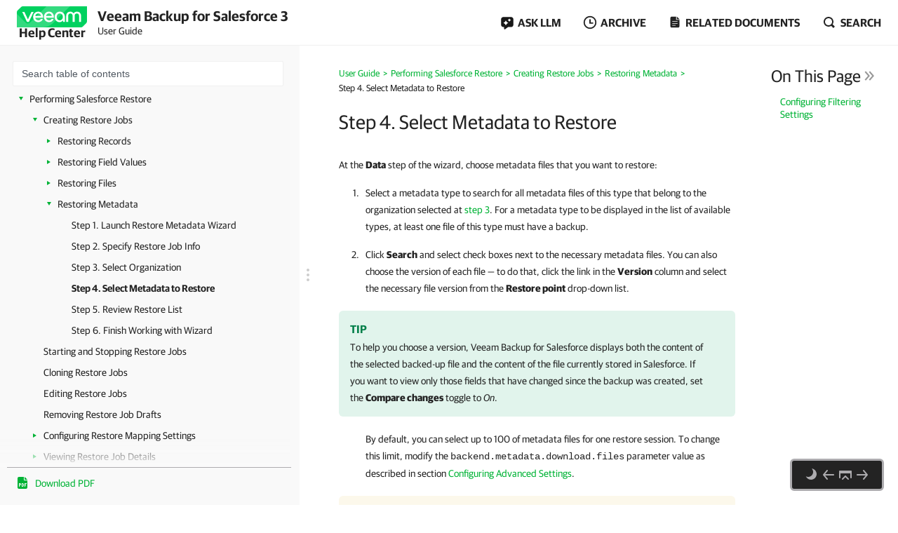

--- FILE ---
content_type: text/html
request_url: https://helpcenter.veeam.com/docs/backup_salesforce/userguide/restore_metadata_data.html
body_size: 14971
content:
<!DOCTYPE html>
<html lang="en" itemscope="" itemtype="https://schema.org/TechArticle">
    <head>
        <meta charset="utf-8">
        <title>Step 4. Select Metadata to Restore - Veeam Backup for Salesforce User Guide</title>
        <!--ZOOMSTOPFOLLOW-->
        <link rel="preload" href="//css.veeam.com/helpcenter/helpcenter_2dbedbc9c8209796e2077d7aa56662f2.css" as="style" type="text/css">
        <meta name="description" content="At the Data step of the wizard, choose metadata files that you want to restore: Select a metadata type to search for all metadata files...">
        <link rel="canonical" href="https://helpcenter.veeam.com/docs/backup_salesforce/userguide/restore_metadata_data.html">
        <meta name="viewport" content="width=device-width, initial-scale=1.0">
        <meta property="og:title" content="Step 4. Select Metadata to Restore - Veeam Backup for Salesforce User Guide">
        <meta property="og:description" content="At the Data step of the wizard, choose metadata files that you want to restore: Select a metadata type to search for all metadata files of this type that belong to the organization selected at step 3 . For a...">
        <meta property="og:url" content="https://helpcenter.veeam.com/docs/backup_salesforce/userguide/restore_metadata_data.html">
        <meta property="og:image" content="https://img.veeam.com/facebook/1600x800_helpcenter_es_build.png">
        <meta property="og:type" content="article">
        <meta property="fb:admins" content="100006069794563">
        <meta property="og:site_name" content="Veeam Help Center">
        <meta itemprop="url" content="https://helpcenter.veeam.com/docs/backup_salesforce/userguide/restore_metadata_data.html">
        <meta itemprop="description" content="At the Data step of the wizard, choose metadata files that you want to restore: Select a metadata type to search for all metadata files of this type that belong to the organization selected at step 3 . For a...">
        <meta itemprop="dateModified" content="2025-08-21">
        <meta itemprop="datePublished" content="2025-12-19">
        <meta itemprop="thumbnailUrl" content="https://img.veeam.com/facebook/800x800_ijw_logo.png">
        <meta itemprop="inLanguage" content="en">
        <meta id="meta-version" itemprop="version" content="3">
        <link itemprop="mainEntityOfPage" href="https://helpcenter.veeam.com/docs/backup_salesforce/userguide/restore_metadata_data.html">
        <link rel="stylesheet" href="//css.veeam.com/helpcenter/helpcenter_2dbedbc9c8209796e2077d7aa56662f2.css">
        <link rel="icon" href="//img.veeam.com/favicon/favicon-16x16.ico" sizes="16x16">
        <link rel="icon" href="//img.veeam.com/favicon/favicon-16x16.png" sizes="16x16">
        <link rel="icon" href="//img.veeam.com/favicon/favicon-32x32.png" sizes="32x32">
        <link rel="icon" href="//img.veeam.com/favicon/favicon-57x57.png" sizes="57x57">
        <link rel="icon" href="//img.veeam.com/favicon/favicon-76x76.png" sizes="76x76">
        <link rel="icon" href="//img.veeam.com/favicon/favicon-128x128.png" sizes="128x128">
        <link rel="icon" href="//img.veeam.com/favicon/favicon-192x192.png" sizes="192x192">
        <link rel="icon" href="//img.veeam.com/favicon/favicon-228x228.png" sizes="228x228">
        <link rel="shortcut icon" href="//img.veeam.com/favicon/favicon-196x196px.png" sizes="196x196">
        <link rel="apple-touch-icon" href="//img.veeam.com/favicon/favicon-120x120.png" sizes="120x120">
        <link rel="apple-touch-icon" href="//img.veeam.com/favicon/favicon-152x152.png" sizes="152x152">
        <link rel="apple-touch-icon" href="//img.veeam.com/favicon/favicon-180x180.png" sizes="180x180">
        <script src="//js.veeam.com/helpcenter/vendor_60085d1c9b403553bdd754b378938f68.js" defer></script>
        <script>function setVersion(){var e=document.getElementById('meta-version'),l=window.location,v=e?'ver='+e.content.replace(/\./g,''):'';if(e&&l.search.indexOf('ver=')===-1&&l.href.indexOf('/archive/')===-1)window.history.replaceState('','',l.pathname+(l.search?l.search+'&':'?')+v+l.hash);}setVersion();</script>
        <script>function preAdjustToc(){var e=document.cookie.split(";");for(var t in e){var d=e[t].split("=");if(-1!==d[0].indexOf("hc_navpane_width")){var a=parseInt(d[1],10);if(!isNaN(a)){a<240&&(a=240),a>900&&(a=900);var i="",n=document.head||document.getElementsByTagName("head")[0],p=document.createElement("style");i+=".page-toc { width: "+a+"px; min-width: "+a+"px; }",i+=".topic-container { padding-left: "+(a+36)+"px}",p.appendChild(document.createTextNode(i)),n.appendChild(p)}}}}preAdjustToc();</script>
    </head>
    <body>
        <script>var lightThemeName="light",theme=localStorage.getItem("hc-preferred-theme")||lightThemeName;theme!==lightThemeName&&document.documentElement.classList.add("theme--"+theme);</script>
        <header class="page-header js-header">
            <div class="page-header__container js-header-viewport">
                <div class="page-header__left">
                    <a class="page-header__toc-toggle js-toggle-toc-mobile"></a>
                    <div class="page-header__logo">
                        <a href="//helpcenter.veeam.com/" target="_blank" class="page-header__logo-link">
                            <svg xmlns="http://www.w3.org/2000/svg" width="100" height="30" class="page-header__logo-img" viewBox="0 0 100 30" fill="none">
                                <title>Veeam Help Center</title>
                                <path d="M8.46718 0.0279752C7.57553 0.0279752 6.7169 0.382338 6.08744 1.01121L0.98572 6.10005C0.35526 6.72891 0 7.58437 0 8.47377V30L91.5869 29.9461C92.4785 29.9461 93.3371 29.5918 93.9666 28.9629L99.0113 23.9309C99.6417 23.3021 99.997 22.4466 99.997 21.5572L100 0.0269775L8.46718 0.0279752Z" fill="#00D15F"/>
                                <path opacity="0.2" d="M0 10.6598L0.0100075 29.992L34.1749 29.972C34.1749 29.972 37.9727 30.1457 40.9259 29.4939C46.3528 28.2971 49.5842 26.0032 53.6241 21.9744C60.4391 15.1767 75.7013 0 75.7013 0L42.2869 0.00399348L19.2681 22.8698C19.2681 22.8698 17.797 24.5099 15.8085 24.5109C14.3215 24.5119 13.4708 23.912 12.362 22.8898C12.0378 22.5903 0 10.6688 0 10.6598Z" fill="white"/>
                                <path d="M14.4967 22.2889L7.58765 7.89783H10.7019C10.7019 7.89783 15.6395 18.1993 15.7606 18.7213H15.8207C15.9447 18.1993 20.8793 7.89783 20.8793 7.89783H24.0236L17.1146 22.2889H14.4967Z" fill="white"/>
                                <path d="M37.4045 16.1969H26.2153C26.6176 18.5337 28.3409 20.009 30.5625 20.009C32.3828 20.009 33.5827 19.3003 34.1991 17.9797H37.0953C36.2306 20.7147 33.7368 22.5904 30.5585 22.5904C26.3654 22.5904 23.2842 19.5478 23.2842 15.0869C23.2842 10.6598 26.3044 7.58337 30.5585 7.58337C34.3503 7.58337 37.4635 10.8136 37.4635 15.0869C37.4655 15.5181 37.4655 15.7656 37.4045 16.1969ZM26.2453 13.8591H34.5384C34.3543 11.8896 32.7521 10.1707 30.5625 10.1707C28.3409 10.1677 26.6747 11.6161 26.2453 13.8591Z" fill="white"/>
                                <path d="M52.7546 16.1969H41.5644C41.9667 18.5337 43.69 20.009 45.9116 20.009C47.7319 20.009 48.9318 19.3003 49.5483 17.9797H52.4444C51.5798 20.7147 49.0859 22.5904 45.9076 22.5904C41.7145 22.5904 38.6333 19.5478 38.6333 15.0869C38.6333 10.6598 41.6535 7.58337 45.9076 7.58337C49.6994 7.58337 52.8127 10.8136 52.8127 15.0869C52.8147 15.5181 52.8146 15.7656 52.7546 16.1969ZM41.5955 13.8591H49.8885C49.7044 11.8896 48.1022 10.1707 45.9126 10.1707C43.69 10.1677 42.0278 11.6161 41.5955 13.8591Z" fill="white"/>
                                <path d="M68.4462 15.0899V22.286H65.9493L65.7012 20.042C64.5914 21.704 62.6509 22.5934 60.8907 22.5934C56.9448 22.5934 53.9546 19.4571 53.9546 15.0899C53.9546 10.7867 57.1589 7.58643 61.2589 7.58643C65.0237 7.58643 68.4462 10.2916 68.4462 15.0899ZM65.6061 15.0899C65.6061 11.9236 63.5116 10.1718 61.2589 10.1718C58.7921 10.1718 56.7907 12.1412 56.7907 15.0899C56.7907 18.0426 58.641 20.0081 61.2589 20.0081C63.4815 20.0081 65.6061 18.1624 65.6061 15.0899Z" fill="white"/>
                                <path d="M70.3564 22.2849V13.7692C70.3564 10.1717 72.6691 7.59033 76.2768 7.59033C79.1729 7.59033 80.715 9.52685 80.9332 10.2046H80.9932C81.2074 9.52884 82.7495 7.59033 85.6496 7.59033C89.2562 7.59033 91.5699 10.1717 91.5699 13.7692V22.2859H88.7339V13.9838C88.7339 11.647 87.6851 10.2326 85.5595 10.2326C83.431 10.2326 82.3852 11.647 82.3852 14.0447V22.3168H79.5492V14.0447C79.5492 11.647 78.5004 10.2326 76.3748 10.2326C74.2493 10.2326 73.2005 11.647 73.2005 13.9838V22.2859L70.3564 22.2849Z" fill="white"/>
                            </svg>
                            <span class="page-header__logo-title">Help Center</span>
                        </a>
                    </div>
                    <div class="page-header__context">Veeam Backup for Salesforce 3<br><span class="document_title">User Guide</span></div>
                </div>
                <div class="page-header__controls">
                    <div class="related-documents js-ask-ai-container">
                        <a class="related-documents__toggle related-documents__toggle--ask-ai js-ask-ai-toggle"><span>ASK LLM</span></a>
                        <div class="related-documents__overlay"></div>
                        <div class="related-documents__inner related-documents__inner--small js-ask-ai-inner">
                            <div class="related-documents__list js-ask-ai-list-links">
                                <a href="//chat.openai.com/?q={%ASK_AI_Q%}&hints=search&temporary-chat=true"
                                   rel="nofollow" target="_blank">
                                    <div class="ask-ai-icon">
                                        <svg aria-label="ChatGPT" viewBox="0 0 320 320"
                                             xmlns="http://www.w3.org/2000/svg">
                                            <path d="M297.1,131c7.3-21.8,4.8-45.7-6.9-65.5-17.5-30.4-52.6-46-86.8-38.7C188.1,9.6,166.2-.1,143.2,0c-35,0-66.1,22.5-76.9,55.8-22.5,4.6-41.9,18.7-53.3,38.7C-4.6,124.8-.6,163,22.9,189c-7.3,21.8-4.8,45.7,6.9,65.5,17.5,30.4,52.6,46,86.8,38.7,15.2,17.2,37.2,27,60.1,26.8,35.1,0,66.2-22.5,76.9-55.9,22.5-4.6,41.9-18.7,53.3-38.7,17.6-30.3,13.5-68.5-9.9-94.5h0ZM176.8,299.1c-14,0-27.6-4.9-38.4-13.9.5-.3,1.3-.7,1.9-1.1l63.7-36.8c3.3-1.9,5.3-5.3,5.2-9.1v-89.8l26.9,15.6c.3.1.5.4.5.7v74.4c0,33.1-26.8,59.9-59.9,60h0ZM47.9,244c-7-12.1-9.6-26.4-7.2-40.2.5.3,1.3.8,1.9,1.1l63.7,36.8c3.2,1.9,7.2,1.9,10.5,0l77.8-44.9v31.1c0,.3-.1.6-.4.8l-64.4,37.2c-28.7,16.5-65.3,6.7-81.9-21.9h0ZM31.2,105c7-12.2,18-21.5,31.2-26.3,0,.6,0,1.5,0,2.2v73.6c0,3.7,2,7.2,5.2,9.1l77.8,44.9-26.9,15.6c-.3.2-.6.2-.9,0l-64.4-37.2c-28.6-16.6-38.5-53.2-22-81.9h0ZM252.4,156.4l-77.8-44.9,26.9-15.5c.3-.2.6-.2.9,0l64.4,37.2c28.7,16.6,38.5,53.3,21.9,81.9-7,12.1-18,21.4-31.2,26.3v-75.8c0-3.7-2-7.2-5.2-9.1h0ZM279.2,116.1c-.5-.3-1.3-.8-1.9-1.1l-63.7-36.8c-3.2-1.9-7.2-1.9-10.5,0l-77.8,44.9v-31.1c0-.3.1-.6.4-.8l64.4-37.2c28.7-16.5,65.4-6.7,81.9,22,7,12.1,9.5,26.3,7.1,40.1h0ZM110.7,171.5l-26.9-15.6c-.3-.1-.5-.4-.5-.7v-74.4c0-33.1,26.9-60,60-59.9,14,0,27.6,4.9,38.3,13.9-.5.3-1.3.7-1.9,1.1l-63.7,36.8c-3.3,1.8-5.3,5.3-5.2,9.1v89.8s0,0,0,0ZM125.3,140l34.7-20,34.7,20v40l-34.6,20-34.7-20v-40Z"
                                                  fill="var(--documents-link-color,#232323)" />
                                        </svg>
                                    </div>
                                    Ask ChatGPT
                                </a>
                                <a href="//x.com/i/grok?text={%ASK_AI_Q%}" rel="nofollow" target="_blank">
                                    <div class="ask-ai-icon">
                                        <svg aria-label="Grok" viewBox="0 0 512 492"
                                             xmlns="http://www.w3.org/2000/svg">
                                            <path d="M197.8,315.5l170.2-125.8c8.3-6.2,20.3-3.8,24.3,5.8,20.9,50.5,11.6,111.3-30.1,152.9-41.6,41.7-99.6,50.8-152.5,30l-57.8,26.8c83,56.8,183.7,42.7,246.7-20.3,49.9-50,65.4-118.2,50.9-179.6h.1c-21-90.1,5.2-126.2,58.7-200,1.3-1.8,2.6-3.5,3.8-5.3l-70.4,70.5v-.2l-243.9,245.3M162.6,346.1c-59.6-57-49.3-145.1,1.5-195.9,37.6-37.6,99.1-53,152.9-30.4l57.7-26.7c-12-8.8-25.1-16-39-21.3-71.5-29.2-153.5-12.7-208,41.9-54,54.1-71,137.3-41.9,208.3,21.8,53.1-13.9,90.6-49.9,128.5-12.8,13.4-25.6,26.9-35.9,41.1l162.6-145.4"
                                                  fill="var(--documents-link-color,#232323)" />
                                        </svg>
                                    </div>
                                    Ask Grok
                                </a>
                                <a href="//perplexity.ai/search?q={%ASK_AI_Q%}" rel="nofollow" target="_blank">
                                    <div class="ask-ai-icon">
                                        <svg aria-label="Perplexity" viewBox="0 0 24 24"
                                             xmlns="http://www.w3.org/2000/svg">
                                            <path d="M22.4,7.1h-2.3V0l-7.5,6.4V.2h-1.2v6.2L4.5,0v7.1H1.6v10.4h2.9v6.5l6.9-6.4v6.2h1.2v-6l6.9,6.2v-6.5h2.9V7.1h0ZM18.9,2.6v4.5h-5.4l5.4-4.5ZM5.6,2.6l4.9,4.5h-4.9s0-4.5,0-4.5ZM2.8,16.3v-8.1h7.8l-6.1,6.1v2s-1.7,0-1.7,0ZM5.6,21.4v-3.9h0v-2.6l5.8-5.8v7s-5.8,5.3-5.8,5.3ZM18.4,21.4l-5.8-5.2v-7.2l5.8,5.8v6.6ZM21.2,16.3h-1.7v-2l-6.1-6.1h7.8s0,8.1,0,8.1Z"
                                                  fill="var(--documents-link-color,#232323)" />
                                        </svg>
                                    </div>
                                    Ask Perplexity
                                </a>
                            </div>
                        </div>
                    </div>
                    <div class="related-documents js-versions-list-container hidden">
                        <a class="related-documents__toggle related-documents__toggle--archive js-versions-list-toggle"
                        ><span>Archive</span></a
                        >
                        <div class="related-documents__overlay"></div>
                        <div class="related-documents__inner related-documents__inner--small js-versions-inner">
                            <div class="related-documents__list js-versions-list-links"><a href="https://helpcenter.veeam.com/archive/backup_salesforce/20/userguide/" rel="nofollow">Version 2</a> <a href="https://helpcenter.veeam.com/archive/backup_salesforce/10/userguide/" rel="nofollow">Version 1.0</a></div>
                        </div>
                    </div>
                    <div class="related-documents related-documents--fullscreen-mobile js-docs-list-container">
                        <a class="related-documents__toggle related-documents__toggle--doc js-docs-list-toggle"><span>Related documents</span></a>
                        <div class="related-documents__overlay"></div>
                        <div class="related-documents__inner js-docs-inner">
                            <div class="related-documents__search-container js-docs-search-container">
                                <input class="related-documents__search js-docs-search" type="text" value="" placeholder="Search related documents">
                                <a class="js-docs-clear related-documents__form-clear"></a>
                            </div>
                            <div class="related-documents__list js-docs-list-links">
                                
                                <div id="additional_documents"><div id="additional_documents"><a href="https://www.veeam.com/documentation-guides-datasheets.html?prd=vbr">Veeam Backup & Replication Documentation</a></div></div>
                                <div class="related-documents__global-search js-docs-global-search" style="display: none">
                                    <a tabindex="0" class="search-link--global js-docs-global-search-link" data-search="">Search for "<span></span>" in this document</a>
                                </div>
                            </div>
                        </div>
                    </div>
                    <div class="site-search js-search-container">
                        <a class="site-search__toggle js-search-button"><span>Search</span></a>
                        <div class="site-search__overlay"></div>
                        <div class="site-search__form-container js-search-box">
                            <div class="site-search__form">
                                <input autocomplete="off" type="text" size="5" id="search_txt" name="search_txt" class="site-search__form-input js-search-field" placeholder="Search">
                                <a class="js-search-clear site-search__form-clear"></a>
                            </div>
                        </div>
                    </div>
                </div>
            </div>
        </header>
        <div class="content js-page-content">
            <div class="viewport js-content-viewport">
                <nav class="page-toc mobile-hidden js-page-toc">
                    <div class="page-toc__title">Veeam Backup for Salesforce 3<br><span class="document_title">User Guide</span></div>
                    <div class="page-toc__search js-toc-search">
                        <div class="page-toc__search-inner js-toc-search-container">
                            <input class="page-toc__search-input js-toc-search-input" type="text" value="" placeholder="Search table of contents">
                            <a class="js-toc-search-clear page-toc__search-clear"></a>
                        </div>
                        <div class="page-toc__search-container">
                            <div class="page-toc__search-list js-toc-search-list"></div>
                        </div>
                    </div>
                    <ul class="page-toc__search-links js-toc-search-links"><li class="has-list"><a href="welcome.html" title="Overview">Overview</a><i></i><ul><li><a href="architecture_overview.html" title="Solution Architecture">Solution Architecture</a></li><li class="has-list"><a href="data_backup.html" title="Data Backup">Data Backup</a><i></i><ul><li><a href="how_backup_works.html" title="How Backup Works">How Backup Works</a></li><li><a href="retention_policies.html" title="Backup Retention">Backup Retention</a></li><li><a href="encryption_overview.html" title="Data Encryption">Data Encryption</a></li></ul></li><li class="has-list"><a href="data_restore.html" title="Data Restore">Data Restore</a><i></i><ul><li><a href="how_restore_works.html" title="How Restore Works">How Restore Works</a></li><li><a href="how_hierarchy_restore_works.html" title="How Veeam Backup for Salesforce Restores Object Hierarchy">How Veeam Backup for Salesforce Restores Object Hierarchy</a></li></ul></li></ul></li><li class="has-list"><a href="prerequisites.html" title="Planning and Preparation">Planning and Preparation</a><i></i><ul><li><a href="sys_requirements.html" title="System Requirements">System Requirements</a></li><li><a href="ports.html" title="Ports">Ports</a></li><li><a href="permissions.html" title="Permissions">Permissions</a></li><li><a href="limitations.html" title="Considerations and Limitations">Considerations and Limitations</a></li><li class="has-list"><a href="sizing_and_scalability.html" title="Sizing and Scalability Guidelines">Sizing and Scalability Guidelines</a><i></i><ul><li><a href="sizing_postgresql.html" title="PostgreSQL">PostgreSQL</a></li><li><a href="sizing_logs.html" title="Log Storage">Log Storage</a></li><li><a href="sizing_file_storage.html" title="File Storage">File Storage</a></li></ul></li></ul></li><li class="has-list"><a href="licensing.html" title="Licensing">Licensing</a><i></i><ul><li><a href="licensing_install.html" title="Installing and Removing License">Installing and Removing License</a></li><li><a href="licensing_view.html" title="Viewing License Information">Viewing License Information</a></li></ul></li><li class="has-list"><a href="deployment.html" title="Deployment">Deployment</a><i></i><ul><li><a href="installing_vbsf_linux.html" title="Installing Veeam Backup for Salesforce on RedHat, AlmaLinux, Rocky and Oracle Machines">Installing Veeam Backup for Salesforce on RedHat, AlmaLinux, Rocky and Oracle Machines</a></li><li><a href="installing_vbsf_ubuntu.html" title="Installing Veeam Backup for Salesforce on Ubuntu Machines">Installing Veeam Backup for Salesforce on Ubuntu Machines</a></li><li class="has-list"><a href="after_you_install.html" title="Performing Initial Configuration">Performing Initial Configuration</a><i></i><ul><li><a href="init_config_agreement.html" title="Step 1. Accept License Agreement">Step 1. Accept License Agreement</a></li><li><a href="init_config_user.html" title="Step 2. Create Local Administrator">Step 2. Create Local Administrator</a></li><li><a href="init_config_postresql.html" title="Step 3. Connect to PostgreSQL">Step 3. Connect to PostgreSQL</a></li><li><a href="init_config_lic.html" title="Step 4. Provide License File">Step 4. Provide License File</a></li><li><a href="init_config_app.html" title="Step 5. Create Connected App">Step 5. Create Connected App</a></li><li><a href="init_config_sf_org.html" title="Step 6. Connect to Salesforce">Step 6. Connect to Salesforce</a></li><li><a href="init_config_schedule.html" title="Step 7. Set Backup Policy Schedule">Step 7. Set Backup Policy Schedule</a></li><li><a href="init_config_finish.html" title="Step 8. Finish Working with Wizard">Step 8. Finish Working with Wizard</a></li></ul></li></ul></li><li><a href="accessing_vbsf.html" title="Accessing Veeam Backup for Salesforce">Accessing Veeam Backup for Salesforce</a></li><li class="has-list"><a href="configuration.html" title="Configuring Veeam Backup for Salesforce">Configuring Veeam Backup for Salesforce</a><i></i><ul><li class="has-list"><a href="managing_organizations.html" title="Managing Salesforce Organizations">Managing Salesforce Organizations</a><i></i><ul><li><a href="adding_organizations.html" title="Adding Organizations">Adding Organizations</a></li><li class="has-list"><a href="editing_organizations.html" title="Editing Organizations">Editing Organizations</a><i></i><ul><li><a href="editing_connections.html" title="Editing Connections">Editing Connections</a></li></ul></li><li><a href="removing_organizations.html" title="Removing Organizations">Removing Organizations</a></li></ul></li><li class="has-list"><a href="managing_companies.html" title="Managing Companies">Managing Companies</a><i></i><ul><li><a href="adding_companies.html" title="Adding Companies">Adding Companies</a></li><li><a href="editing_companies.html" title="Editing Companies">Editing Companies</a></li><li><a href="removing_companies.html" title="Removing Companies">Removing Companies</a></li></ul></li><li class="has-list"><a href="managing_databases.html" title="Managing Databases">Managing Databases</a><i></i><ul><li><a href="adding_databases.html" title="Adding Database Connections">Adding Database Connections</a></li><li><a href="editing_databases.html" title="Editing Database Connections">Editing Database Connections</a></li><li><a href="removing_databases.html" title="Removing Database Connections">Removing Database Connections</a></li></ul></li><li class="has-list"><a href="managing_permissions.html" title="Managing Users">Managing Users</a><i></i><ul><li><a href="user_roles.html" title="User Roles and Permissions">User Roles and Permissions</a></li><li><a href="adding_users.html" title="Adding Users">Adding Users</a></li><li><a href="editing_users.html" title="Editing Users">Editing Users</a></li><li><a href="removing_users.html" title="Removing Users">Removing Users</a></li></ul></li><li class="has-list"><a href="managing_data_masking_templates.html" title="Managing Data Masking Templates">Managing Data Masking Templates</a><i></i><ul><li><a href="adding_templates.html" title="Adding Data Masking Templates">Adding Data Masking Templates</a></li><li><a href="editing_templates.html" title="Editing Data Masking Templates">Editing Data Masking Templates</a></li><li><a href="removing_templates.html" title="Removing Data Masking Templates">Removing Data Masking Templates</a></li></ul></li><li class="has-list"><a href="configuring_security_settings.html" title="Configuring Security Settings">Configuring Security Settings</a><i></i><ul><li><a href="connected_app.html" title="Changing Connected App Tokens">Changing Connected App Tokens</a></li><li><a href="configuring_user_sso.html" title="Configuring IdP and SSO Settings">Configuring IdP and SSO Settings</a></li><li><a href="disabling_local_admin.html" title="Disabling Local Administrator Account">Disabling Local Administrator Account</a></li></ul></li><li class="has-list"><a href="configuring_encryption_settings.html" title="Configuring Encryption Settings">Configuring Encryption Settings</a><i></i><ul><li class="has-list"><a href="managing_kms_connections.html" title="Managing AWS KMS Connections">Managing AWS KMS Connections</a><i></i><ul><li><a href="adding_kms_connections.html" title="Adding Connections">Adding Connections</a></li><li><a href="removing_kms_connections.html" title="Removing Connections">Removing Connections</a></li></ul></li><li><a href="downloading_encryption_keys.html" title="Managing Encryption Keys">Managing Encryption Keys</a></li></ul></li><li><a href="audit.html" title="Viewing Audit Trail">Viewing Audit Trail</a></li><li class="has-list"><a href="managing_notifications.html" title="Managing Alerts">Managing Alerts</a><i></i><ul><li><a href="notification_settings.html" title="Configuring Notification Settings">Configuring Notification Settings</a></li><li class="has-list"><a href="alerts_management.html" title="Creating Alerts">Creating Alerts</a><i></i><ul><li><a href="alerts_variables.html" title="Alert Variables">Alert Variables</a></li></ul></li><li><a href="alerts_edit.html" title="Editing Alerts">Editing Alerts</a></li></ul></li><li><a href="advanced_settings.html" title="Configuring Advanced Settings">Configuring Advanced Settings</a></li></ul></li><li class="has-list"><a href="performing_backup.html" title="Performing Salesforce Backup">Performing Salesforce Backup</a><i></i><ul><li class="has-list"><a href="creating_backup_policies.html" title="Creating Backup Policies">Creating Backup Policies</a><i></i><ul><li><a href="add_backup_policy_wizard.html" title="Step 1. Launch Add Backup Policy Wizard">Step 1. Launch Add Backup Policy Wizard</a></li><li><a href="add_backup_policy_connect_salesforce.html" title="Step 2. Configure Connection to Salesforce Organization">Step 2. Configure Connection to Salesforce Organization</a></li><li><a href="add_backup_policy_settings.html" title="Step 3. Configure Backup Settings">Step 3. Configure Backup Settings</a></li><li><a href="add_backup_policy_files.html" title="Step 4. Enable Backup of Files and Attachments">Step 4. Enable Backup of Files and Attachments</a></li><li><a href="add_backup_policy_encryption.html" title="Step 5. Configure Encryption Settings">Step 5. Configure Encryption Settings</a></li><li><a href="add_backup_policy_retention.html" title="Step 6. Configure Retention Settings">Step 6. Configure Retention Settings</a></li><li><a href="add_backup_policy_finish.html" title="Step 7. Finish Working with Wizard">Step 7. Finish Working with Wizard</a></li></ul></li><li><a href="starting_backup_policies.html" title="Starting and Stopping Backup Policies">Starting and Stopping Backup Policies</a></li><li><a href="disabling_backup_policies.html" title="Disabling and Enabling Backup Policies">Disabling and Enabling Backup Policies</a></li><li><a href="editing_backup_policies.html" title="Editing Backup Policies">Editing Backup Policies</a></li><li><a href="reloading.html" title="Reloading Fields and Files">Reloading Fields and Files</a></li><li><a href="reloading_metadata.html" title="Reloading Metadata">Reloading Metadata</a></li><li><a href="removing_backup_policies.html" title="Removing Backup Policies">Removing Backup Policies</a></li><li class="has-list"><a href="viewing_backup_policy_details.html" title="Viewing Backup Policy Details">Viewing Backup Policy Details</a><i></i><ul><li class="has-list"><a href="viewing_backup_sessions.html" title="Viewing Backup Policy Sessions">Viewing Backup Policy Sessions</a><i></i><ul><li><a href="backup_job_types.html" title="Backup Job Types">Backup Job Types</a></li></ul></li></ul></li></ul></li><li><a href="viewing_backed_up_data.html" title="Viewing Backed-Up Data">Viewing Backed-Up Data</a></li><li class="has-list expanded"><a href="performing_restore.html" title="Performing Salesforce Restore">Performing Salesforce Restore</a><i></i><ul><li class="has-list expanded"><a href="creating_restore_jobs.html" title="Creating Restore Jobs">Creating Restore Jobs</a><i></i><ul><li class="has-list"><a href="restore_record_create.html" title="Restoring Records">Restoring Records</a><i></i><ul><li><a href="restore_record_launch.html" title="Step 1. Launch Restore Records Wizard">Step 1. Launch Restore Records Wizard</a></li><li><a href="restore_record_name.html" title="Step 2. Specify Restore Job Info">Step 2. Specify Restore Job Info</a></li><li><a href="restore_record_orgnization.html" title="Step 3. Select Organization">Step 3. Select Organization</a></li><li><a href="restore_record_data.html" title="Step 4. Choose Data to Restore">Step 4. Choose Data to Restore</a></li><li><a href="restore_record_files.html" title="Step 5. Choose Attachments to Restore">Step 5. Choose Attachments to Restore</a></li><li><a href="restore_record_hierarchy.html" title="Step 6. Enable Hierarchy Restore">Step 6. Enable Hierarchy Restore</a></li><li><a href="restore_record_options.html" title="Step 7. Configure Additional Restore Settings">Step 7. Configure Additional Restore Settings</a></li><li><a href="restore_record_verify.html" title="Step 8. Check Permissions">Step 8. Check Permissions</a></li><li><a href="restore_record_summary.html" title="Step 9. Finish Working with Wizard">Step 9. Finish Working with Wizard</a></li></ul></li><li class="has-list"><a href="restore_field_create.html" title="Restoring Field Values">Restoring Field Values</a><i></i><ul><li><a href="restore_field_launch.html" title="Step 1. Launch Restore Field Values Wizard">Step 1. Launch Restore Field Values Wizard</a></li><li><a href="restore_field_name.html" title="Step 2. Specify Restore Job Info">Step 2. Specify Restore Job Info</a></li><li><a href="restore_field_organization.html" title="Step 3. Select Organization">Step 3. Select Organization</a></li><li><a href="restore_field_records.html" title="Step 4. Choose Data to Restore">Step 4. Choose Data to Restore</a></li><li><a href="restore_field_fields.html" title="Step 5. Select Fields to Restore">Step 5. Select Fields to Restore</a></li><li><a href="restore_field_options.html" title="Step 6. Configure Additional Restore Settings">Step 6. Configure Additional Restore Settings</a></li><li><a href="restore_field_verify.html" title="Step 7. Check Permissions">Step 7. Check Permissions</a></li><li><a href="restore_field_summary.html" title="Step 8. Finish Working with Wizard">Step 8. Finish Working with Wizard</a></li></ul></li><li class="has-list"><a href="restore_file_create.html" title="Restoring Files">Restoring Files</a><i></i><ul><li><a href="restore_file_launch.html" title="Step 1. Launch Restore Files Wizard">Step 1. Launch Restore Files Wizard</a></li><li><a href="restore_file_name.html" title="Step 2. Specify Restore Job Info">Step 2. Specify Restore Job Info</a></li><li><a href="restore_file_organization.html" title="Step 3. Select Organization">Step 3. Select Organization</a></li><li><a href="restore_file_files.html" title="Step 4. Select Files to Restore">Step 4. Select Files to Restore</a></li><li><a href="restore_file_summary.html" title="Step 5. Finish Working with Wizard">Step 5. Finish Working with Wizard</a></li></ul></li><li class="has-list expanded"><a href="restore_metadata_create.html" title="Restoring Metadata">Restoring Metadata</a><i></i><ul><li><a href="restore_metadata_launch.html" title="Step 1. Launch Restore Metadata Wizard">Step 1. Launch Restore Metadata Wizard</a></li><li><a href="restore_metadata_name.html" title="Step 2. Specify Restore Job Info">Step 2. Specify Restore Job Info</a></li><li><a href="restore_metadata_organization.html" title="Step 3. Select Organization">Step 3. Select Organization</a></li><li class="current"><a href="restore_metadata_data.html" title="Step 4. Select Metadata to Restore">Step 4. Select Metadata to Restore</a></li><li><a href="restore_metadata_restore_list.html" title="Step 5. Review Restore List">Step 5. Review Restore List</a></li><li><a href="restore_metadata_summary.html" title="Step 6. Finish Working with Wizard">Step 6. Finish Working with Wizard</a></li></ul></li></ul></li><li><a href="starting_restore_jobs.html" title="Starting and Stopping Restore Jobs">Starting and Stopping Restore Jobs</a></li><li><a href="cloning_restore_jobs.html" title="Cloning Restore Jobs">Cloning Restore Jobs</a></li><li><a href="editing_restore_jobs.html" title="Editing Restore Jobs">Editing Restore Jobs</a></li><li><a href="removing_restore_jobs.html" title="Removing Restore Job Drafts">Removing Restore Job Drafts</a></li><li class="has-list"><a href="restore_settings.html" title="Configuring Restore Mapping Settings">Configuring Restore Mapping Settings</a><i></i><ul><li><a href="understanding_mapping_rule_usage.html" title="How Veeam Backup for Salesforce Applies Mapping During Restore">How Veeam Backup for Salesforce Applies Mapping During Restore</a></li></ul></li><li class="has-list"><a href="viewing_restore_job_details.html" title="Viewing Restore Job Details">Viewing Restore Job Details</a><i></i><ul><li><a href="viewing_restore_sessions.html" title="Viewing Restore Sessions">Viewing Restore Sessions</a></li></ul></li></ul></li><li class="has-list"><a href="archiving.html" title="Performing Salesforce Archiving">Performing Salesforce Archiving</a><i></i><ul><li class="has-list"><a href="creating_archival_policies.html" title="Creating Archival Policies">Creating Archival Policies</a><i></i><ul><li><a href="add_archival_policy_wizard.html" title="Step 1. Launch Add Archival Policy Wizard">Step 1. Launch Add Archival Policy Wizard</a></li><li><a href="add_archival_policy_name.html" title="Step 2. Specify Archival Policy Info">Step 2. Specify Archival Policy Info</a></li><li><a href="add_archival_policy_connect_salesforce.html" title="Step 3. Select Organization">Step 3. Select Organization</a></li><li><a href="add_archival_policy_data.html" title="Step 4. Choose Data to Archive">Step 4. Choose Data to Archive</a></li><li><a href="add_archival_policy_options.html" title="Step 5. Configure General Settings">Step 5. Configure General Settings</a></li><li><a href="add_archival_policy_consistency.html" title="Step 6. Verify Backup Consistency">Step 6. Verify Backup Consistency</a></li><li><a href="add_archival_policy_finish.html" title="Step 7. Finish Working with Wizard">Step 7. Finish Working with Wizard</a></li></ul></li><li><a href="starting_archival_policies.html" title="Starting and Stopping Archival Policies">Starting and Stopping Archival Policies</a></li><li><a href="disabling_enabling_archival_policies.html" title="Disabling and Enabling Archival Policies">Disabling and Enabling Archival Policies</a></li><li><a href="editing_archival_policies.html" title="Editing Archival Policies">Editing Archival Policies</a></li><li><a href="removing_archival_policies.html" title="Removing Archival Policy">Removing Archival Policy</a></li><li class="has-list"><a href="viewing_archival_policy_details.html" title="Viewing Archival Policy Details">Viewing Archival Policy Details</a><i></i><ul><li><a href="viewing_archival_sessions.html" title="Viewing Archival Policy Sessions">Viewing Archival Policy Sessions</a></li></ul></li><li><a href="collecting_archived_data.html" title="Collecting Archived Data">Collecting Archived Data</a></li></ul></li><li class="has-list"><a href="updating.html" title="Updating Veeam Backup for Salesforce">Updating Veeam Backup for Salesforce</a><i></i><ul><li><a href="upgrading.html" title="Upgrading Veeam Backup for Salesforce">Upgrading Veeam Backup for Salesforce</a></li><li><a href="updates_check.html" title="Checking for Updates">Checking for Updates</a></li><li><a href="updates_install.html" title="Installing Updates">Installing Updates</a></li><li><a href="updates_history.html" title="Viewing Updates History">Viewing Updates History</a></li></ul></li><li><a href="support.html" title="Getting Technical Support">Getting Technical Support</a></li><li class="has-list"><a href="appendices.html" title="Appendices">Appendices</a><i></i><ul><li><a href="appendix_a.html" title="Appendix A. Unsupported Objects">Appendix A. Unsupported Objects</a></li><li><a href="appendix_b.html" title="Appendix B. Replacing Security Certificate">Appendix B. Replacing Security Certificate</a></li></ul></li></ul>
                    
				<div class="page-toc__pdf" style="padding-bottom: 10px; padding-top: 12px;">
					<a href="https://www.veeam.com/veeam_backup_salesforce_3_user_guide_pg.pdf#Step%204.%20Select%20Metadata%20to%20Restore" target="_blank" class="link--pdf" title="Click to download the PDF version of the document">Download PDF</a>
				</div>
                </nav>
                <div class="topic-container js-topic-container">
                    <div class="topic">
                        <div class="split js-split">
                            <span class="split__dots js-split-dots"></span>
                        </div>
                        <div class="topic__inner">
                            <!-- breadcrumbs -->
                            <nav itemscope="" itemtype="https://schema.org/BreadcrumbList"><span itemtype="https://schema.org/ListItem" itemprop="itemListElement" itemscope=""><link href="https://helpcenter.veeam.com" itemprop="item" /><meta itemprop="name" content="Home" /><meta itemprop="position" content="1"/></span><span class="gt">&gt;</span><span itemtype="https://schema.org/ListItem" itemprop="itemListElement" itemscope=""><a href="https://helpcenter.veeam.com/docs/backup_salesforce/userguide/" itemprop="item"><span itemprop="name">User Guide</span><meta itemprop="position" content="2"/></a></span><span class="gt">&gt;</span><span itemtype="https://schema.org/ListItem" itemprop="itemListElement" itemscope=""><a href="./performing_restore.html" itemprop="item"><span itemprop="name">Performing Salesforce Restore</span><meta itemprop="position" content="3"/></a></span><span class="gt">&gt;</span><span itemtype="https://schema.org/ListItem" itemprop="itemListElement" itemscope=""><a href="./creating_restore_jobs.html" itemprop="item"><span itemprop="name">Creating Restore Jobs</span><meta itemprop="position" content="4"/></a></span><span class="gt">&gt;</span><span itemtype="https://schema.org/ListItem" itemprop="itemListElement" itemscope=""><a href="./restore_metadata_create.html" itemprop="item"><span itemprop="name">Restoring Metadata</span><meta itemprop="position" content="5"/></a></span><span class="gt">&gt;</span><span>Step 4. Select Metadata to Restore</span></nav>
                            <article class="js-page-article">
                                
                                <h1 itemprop="name headline">Step 4. Select Metadata to Restore</h1>
                                <aside class="mini-toc__container" aria-hidden="true">
                                    <div class="mini-toc js-mini-toc">
                                        <div class="mini-toc__heading js-mini-toc-heading">In this article</div>
                                        <ul class="mini-toc__list js-mini-toc-list"></ul>
                                    </div>
                                    <i class="mini-toc__chevron js-mini-toc__chevron"></i>
                                </aside>
                                <!--ZOOMRESTARTFOLLOW-->
                                <div itemprop="articleBody"><p><span>At the </span><span class="T_Controls">Data</span><span> step of the wizard, choose metadata files that you want to restore:</span></p><ol class="List_decimal" style="list-style-type:decimal;"><li class="List_L1" value="1"><span class="List_L1">Select a metadata type to search for all metadata files of this type that belong to the organization selected at </span><a href="restore_file_organization.html" class="List_L1">step 3</a><span class="List_L1">. For a metadata type to be displayed in the list of available types, at least one file of this type must have a backup.</span></li><li class="List_L1" value="2"><span class="List_L1">Click </span><span class="T_Controls">Search</span><span class="List_L1"> and select check boxes next to the necessary metadata files. You can also choose the version of each file — to do that, click the link in the </span><span class="T_Controls">Version</span><span class="List_L1"> column and select the necessary file version from the </span><span class="T_Controls">Restore point</span><span class="List_L1"> drop-down list.</span></li></ol><div><table border="0" cellspacing="0" cellpadding="0" style="width:100%;" class="Tip"><tr style="vertical-align:top"><td><p class="T_TipType"><span class="T_TipType">Tip</span></p></td></tr><tr style="vertical-align:top"><td><p class="Notes"><span class="Notes">To help you choose a version, </span><span class="Notes">Veeam Backup for Salesforce</span><span class="Notes"> displays both the content of the selected backed-up file and the content of the file currently stored in </span><span class="Notes">Salesforce</span><span class="Notes">. If you want to view only those fields that have changed since the backup was created, set the </span><span class="T_Controls">Compare changes</span><span class="Notes"> toggle to </span><span class="T_Emphasis">On</span><span class="Notes">. </span></p></td></tr></table></div><p class="List_L1_Paragraph"><span class="List_L1_Paragraph">By default, you can select up to 100 of metadata files for one restore session. To change this limit, modify the </span><span class="T_Filenames">backend.metadata.download.files</span><span class="List_L1_Paragraph"> parameter value as described in section </span><a href="advanced_settings.html" class="List_L1_Paragraph">Configuring Advanced Settings</a><span class="List_L1_Paragraph">.</span></p><div><table border="0" cellspacing="0" cellpadding="0" style="width:100%;" class="Important"><tr style="vertical-align:top"><td><p class="T_ImportantType"><span class="T_ImportantType">Important</span></p></td></tr><tr style="vertical-align:top"><td><p class="Notes"><span class="Notes">If you want to restore a metadata file that no longer exists in </span><span class="Notes">Salesforce</span><span class="Notes">, you must choose a file version created while the file was not deleted from </span><span class="Notes">Salesforce</span><span class="Notes">. </span></p></td></tr></table></div><p class="Subheading"><span class="Subheading">Configuring Filtering Settings</span></p><p><span>Consider that Veeam Backup for Salesforce displays the maximum number of 500 metadata files per page. </span><a name="filters" /><span>If you want to apply specific search conditions and reduce the number of search results, click </span><span class="T_Controls">Customize</span><span> in the </span><span class="T_Controls">Filters</span><span> field.</span></p><p><span>Veeam Backup for Salesforce provides a number of built-in conditional operators (such as </span><span class="T_Emphasis">contains</span><span>, </span><span class="T_Emphasis">equals</span><span>, </span><span class="T_Emphasis">starts with</span><span>, </span><span class="T_Emphasis">is null</span><span> and so on) that can be used to send requests to databases. Keep in mind that the time required to process a request depends on the operator you use — for example, processing a request with the </span><span class="T_Emphasis">equals</span><span> operator will take less time than processing a request with the </span><span class="T_Emphasis">contains</span><span> operator.</span></p><div><table border="0" cellspacing="0" cellpadding="0" style="width:100%;" class="Note"><tr style="vertical-align:top"><td><p class="T_NoteType"><span class="T_NoteType">Note</span></p></td></tr><tr style="vertical-align:top"><td><p class="Notes"><span class="Notes">The </span><span class="T_Controls">Value</span><span class="Notes"> field is case sensitive for the following operators: </span><span class="T_Emphasis">starts with</span><span class="Notes">, </span><span class="T_Emphasis">ends with</span><span class="Notes">, </span><span class="T_Emphasis">equals</span><span class="Notes">, </span><span class="T_Emphasis">in</span><span class="Notes">, </span><span class="T_Emphasis">not equal to</span><span class="Notes">, </span><span class="T_Emphasis">not in</span><span class="Notes">.</span></p></td></tr></table></div><p><span>By default, filters are combined by the AND logical operator. That is, a record is displayed in the search results only if all the specified conditions are met. You can change this behavior by combining filters using different operators. To do that, set the </span><span class="T_Controls">Use filter logic</span><span> toggle to </span><span class="T_Emphasis">On</span><span>, and specify the filter logic expression using condition ordinal numbers, brackets and logical operators — for example, </span><span class="T_Emphasis">1 AND (2 OR 3) AND NOT 4</span><span>.</span></p><p><a href="images/restore_metadata_data.png" data-lightbox="thumbnail0" title="Restoring Metadata" data-title="Restoring Metadata"><img itemprop="image" border="0" src="images/restore_metadata_data.png" width="800" height="481" alt="Restoring Metadata" /></a></p><div><table border="0" cellspacing="0" cellpadding="0" style="width:100%;" class="Tip"><tr style="vertical-align:top"><td><p class="T_TipType"><span class="T_TipType">Tip</span></p></td></tr><tr style="vertical-align:top"><td><p class="Notes"><span class="Notes">To download metadata files to your local machine, select the necessary items and click </span><span class="T_Controls">Download</span><span class="Notes">. By default, you can download up to 100 metadata files. To change this limit, modify the </span><span class="T_Filenames">backend.metadata.download.files</span><span class="Notes"> parameter value as described in section </span><a href="advanced_settings.html" class="Notes">Configuring Advanced Settings</a><span class="Notes">.</span></p></td></tr></table></div></div>
                                <!--ZOOMSTOP-->
                                <footer>
                                    <p class="last_modified">Page updated 8/21/2025</p><p class="product_build" style="font-size: 13px; margin-top: 0px; margin-bottom: 10px;">Page content applies to build 3.1.2.3133</p>
                                    <div class="feedback js-feedback">
                                        <div class="fb_question js-feedback-question"><a title="Click to send feedback on the topic" href="mailto:Veeam.External.Docfeedback@veeam.com?subject=Step%204.%20Select%20Metadata%20to%20Restore:%20https://helpcenter.veeam.com/docs/backup_salesforce/userguide/restore_metadata_data.html&body=Dear%20Veeam%20Documentation%20Team,">Send feedback</a>
                                        </div>
                                    </div>
                                </footer>
                            </article>
                        </div>
                    </div>
                    <footer class="page-footer js-footer">
                        <div class="page-footer__container">
                            <div class="page-footer__links">
                                <a href="https://www.veeam.com" target="_blank" rel="nofollow">Home</a> |
                                <a href="https://www.veeam.com/backup-salesforce.html">Veeam Backup for Salesforce</a> |
                                <a href="https://forums.veeam.com" target="_blank" rel="nofollow">Forums</a> |
                                <a href="https://www.veeam.com/support.html" target="_blank" rel="nofollow">Support</a> |
                                <a href="https://www.veeam.com/salesinc.html" target="_blank" rel="nofollow">Contact Sales</a> |
                                <a href="https://www.veeam.com/eula.html" target="_blank" rel="nofollow">EULA</a>
                                <div class="page-footer__copyright">
                                    <p>
                                        &copy;<span itemprop="copyrightYear"></span> <span itemprop="copyrightHolder">Veeam&reg; Software</span>
                                        <span class="page-footer__copyright-divider"></span>
                                        <a href="https://www.veeam.com/privacy-notice.html" target="_blank" rel="nofollow">Privacy Notice</a> |
                                        <a href="https://www.veeam.com/privacy-notice.html#ai-tech" target="_blank" rel="nofollow">Veeam Uses AI</a> |
                                        <a href="https://www.veeam.com/cookie-notice.html" target="_blank" rel="nofollow">Cookie Notice</a>
                                    </p>
                                </div>
                            </div>
                        </div>
                    </footer>
                </div>
            </div>
        </div>
        <div id="controller" class="controller js-controller">
            <div id="js-cookie-consent-link" class="controller__cookie" style="display: none">
                <a id="csconsentlink" href="javascript:void(0)" title="Cookie settings"></a>
            </div>
            <div class="controller__theme-toggle js-page-theme" title="Switch theme">
                <div class="theme-toggle__ball"></div>
            </div>
            <a
                href="restore_metadata_organization.html"
                title="Step 3. Select Organization"
                class="controller__prev js-page-prev"
                onclick='dataLayer.push({"event": "VeeamEvent", "eventCategory": "Navigation", "eventAction": "Button click", "eventLabel": "Previous arrow"});'
            ></a>
            <a href="#" title="Table of contents" class="controller__toc js-toggle-toc"></a>
            <a
                href="#"
                title="Back to top"
                class="controller__top js-to-top"
                onclick='dataLayer.push({"event": "VeeamEvent", "eventCategory": "Navigation", "eventAction": "Button click","eventLabel": "Back to top arrow"});'
            ></a>
            <a
                href="restore_metadata_restore_list.html"
                title="Step 5. Review Restore List"
                class="controller__next js-page-next"
                onclick='dataLayer.push({"event": "VeeamEvent", "eventCategory": "Navigation", "eventAction": "Button click", "eventLabel": "Next arrow"});'
            ></a>
        </div>
        <div class="js-modal-search modal-search">
            <div class="modal-search__tab js-search-tab search-tab-1 active">
                <div class="modal-search__heading">
                    <a class="js-search-open-tab" data-tab=".search-tab-2">View all results across Veeam Help Center<i></i></a>
                </div>
                <div class="modal-search__iframe-inner">
                    <iframe src="about:blank" class="modal-search__iframe js-search-iframe-document"></iframe>
                    <div class="modal-search__iframe-preloader js-iframe-preloader"></div>
                </div>
            </div>
            <div class="modal-search__tab js-search-tab search-tab-2">
                <div class="modal-search__heading">
                    <a class="js-search-open-tab" data-tab=".search-tab-1"><i></i>Back to document search</a>
                </div>
                <div class="modal-search__iframe-inner">
                    <iframe src="about:blank" class="modal-search__iframe js-search-iframe-helpcenter"></iframe>
                    <div class="modal-search__iframe-preloader js-iframe-preloader"></div>
                </div>
            </div>
        </div>
        <div class="js-modal-typo" style="display: none">
            <div class="js-page-typo page-typo">
                <div class="js-page-typo-container page-typo__container">
                    <div class="page-typo__title">I want to&nbsp;report a&nbsp;typo</div>
                    <p>There is a misspelling right here:</p>
                    <p class="page-typo__string js-page-typo-string">&nbsp;</p>
                    <p>I want to&nbsp;let the&nbsp;Veeam Documentation Team know about that.</p>
                    <div class="page-typo__footer">
                        <a href="#" class="page-typo__submit js-page-typo-submit">Submit report</a>
                    </div>
                </div>
            </div>
        </div>
        <div itemprop="author publisher" itemscope="" itemtype="https://schema.org/Organization" style="display: none">
            <a href="https://www.veeam.com/" target="_blank" title="to Veeam homepage" itemprop="url">
                <span itemprop="logo" itemscope="" itemtype="https://schema.org/ImageObject">
                    <link href="https://img.veeam.com/veeam-logo-2017.png" itemprop="contentUrl url">
                    <meta itemprop="width" content="116">
                    <meta itemprop="height" content="76">
                </span>
            </a>
            <meta content="Veeam Software" itemprop="name legalName">
        </div>
        <script>var XRefManager=function(){function a(){var a=document.referrer?h(i(document.referrer).hostname):!0;(!a||a&&b())&&(e(j.cookieXrefName,document.referrer),e(j.cookieXPageName,window.location.href)),e(j.cookieTimeSet,f())}function b(){return c(j.cookieTimeSet)?f()-c(j.cookieTimeSet)>j.corruptionTime:!0}function c(a){for(var b=a+"=",c=document.cookie.split(";"),d=0;d<c.length;d++){var e=c[d].trim();if(0==e.indexOf(b))return e.substring(b.length,e.length)}return""}function d(a){var b=a.split("."),c=b.slice(Math.max(b.length-2,0));return c.join(".")}function e(a,b){var c=d(window.location.host);h(c)&&(document.cookie=a+"="+b+";domain="+c+";path=/;expires="+g())}function f(){var a=new Date;return Math.round(a.getTime()/1e3)}function g(){var a=new Date,b=15768e4;return a.setTime(1e3*(f()+b)),a.toGMTString()}function h(a){if("link.veeam.com"==a)return!1;a=d(a);for(var b=0;b<j.veeamDomains.length;b+=1)if(a==j.veeamDomains[b])return!0;return!1}function i(a){var b=document.createElement("a");return b.href=a,b}var j={veeamDomains:["veeam.local","veeam.com"],corruptionTime:10800,cookieTimeSet:"x_time",cookieXrefName:"x_referrer",cookieXPageName:"x_page"};return{init:a}};xrefmanager=new XRefManager,xrefmanager.init();</script>
        <script src="//js.veeam.com/helpcenter/helpcenter_ede5bc33dcafa446a9a68f28a5f8975d.js" defer></script>
        <script src="//geo.cookie-script.com/s/9f2e4f3ae272e6239af3325a81c28bb6.js?country=ca-ch-gb-jp&state=ca&region=eu" defer></script>
        <script>window.addEventListener('CookieScriptLoaded', function() {var link = document.getElementById('js-cookie-consent-link');if (link) {link.style.display = 'inline';}});</script>
        <script>function LoadGTM(){window.removeEventListener("scroll",GTMListener),window.removeEventListener("mousemove",GTMListener),window.removeEventListener("touchstart",GTMListener),function(e,t,n,o,s){e[o]=e[o]||[],e[o].push({"gtm.start":(new Date).getTime(),event:"gtm.js"});var i=t.getElementsByTagName(n)[0],r=t.createElement(n);r.async=!0,r.src="//www.googletagmanager.com/gtm.js?id=GTM-CM2B",i.parentNode.insertBefore(r,i)}(window,document,"script","dataLayer")}var GTMListener=function(){LoadGTM()};function onLoadGTM(){setTimeout(LoadGTM,5500),window.addEventListener("scroll",GTMListener,{passive:!0}),window.addEventListener("mousemove",GTMListener,{passive:!0}),window.addEventListener("touchstart",GTMListener,{passive:!0})}window.onload=onLoadGTM;</script>
        <script>window.addEventListener("DOMContentLoaded",function(){highlight()});</script>
        <script>document.querySelector('span[itemprop="copyrightYear"]').textContent = (new Date()).getFullYear();</script>
        <!--Start hCaptcha-->
        <script src="https://js.hcaptcha.com/1/api.js" async defer></script>
        <div class="h-captcha" data-sitekey="67c3a224-589b-4df3-a569-82009cbcb8fa" data-size="invisible"></div>
        <!--End hCaptcha-->
        <!--ZOOMRESTART-->
    </body>
</html>
